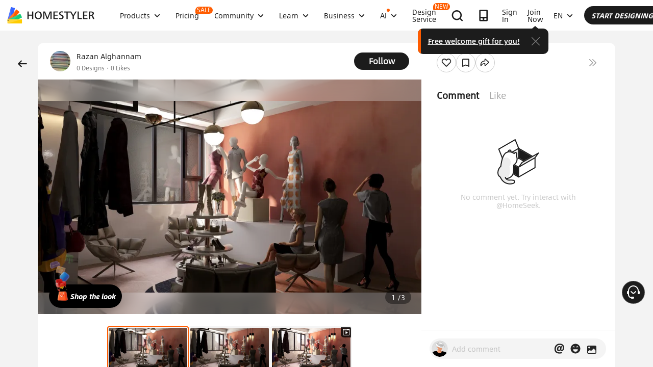

--- FILE ---
content_type: text/html; charset=utf-8
request_url: https://www.google.com/recaptcha/api2/aframe
body_size: 184
content:
<!DOCTYPE HTML><html><head><meta http-equiv="content-type" content="text/html; charset=UTF-8"></head><body><script nonce="Wnm895v3YdI1UKIH5g0DYA">/** Anti-fraud and anti-abuse applications only. See google.com/recaptcha */ try{var clients={'sodar':'https://pagead2.googlesyndication.com/pagead/sodar?'};window.addEventListener("message",function(a){try{if(a.source===window.parent){var b=JSON.parse(a.data);var c=clients[b['id']];if(c){var d=document.createElement('img');d.src=c+b['params']+'&rc='+(localStorage.getItem("rc::a")?sessionStorage.getItem("rc::b"):"");window.document.body.appendChild(d);sessionStorage.setItem("rc::e",parseInt(sessionStorage.getItem("rc::e")||0)+1);localStorage.setItem("rc::h",'1768595884095');}}}catch(b){}});window.parent.postMessage("_grecaptcha_ready", "*");}catch(b){}</script></body></html>

--- FILE ---
content_type: application/javascript
request_url: https://gj.mmstat.com/eg.js?t=1768595870151
body_size: 82
content:
window.goldlog=(window.goldlog||{});goldlog.Etag="no/xIViAVTwCAQ07XVC2xtX9";goldlog.stag=2;

--- FILE ---
content_type: application/javascript
request_url: https://gj.mmstat.com/eg.js?t=1768595873097
body_size: -76
content:
window.goldlog=(window.goldlog||{});goldlog.Etag="no/xIViAVTwCAQ07XVC2xtX9";goldlog.stag=1;

--- FILE ---
content_type: application/javascript
request_url: https://gj.mmstat.com/eg.js?t=1768595879414
body_size: -79
content:
window.goldlog=(window.goldlog||{});goldlog.Etag="no/xIViAVTwCAQ07XVC2xtX9";goldlog.stag=1;